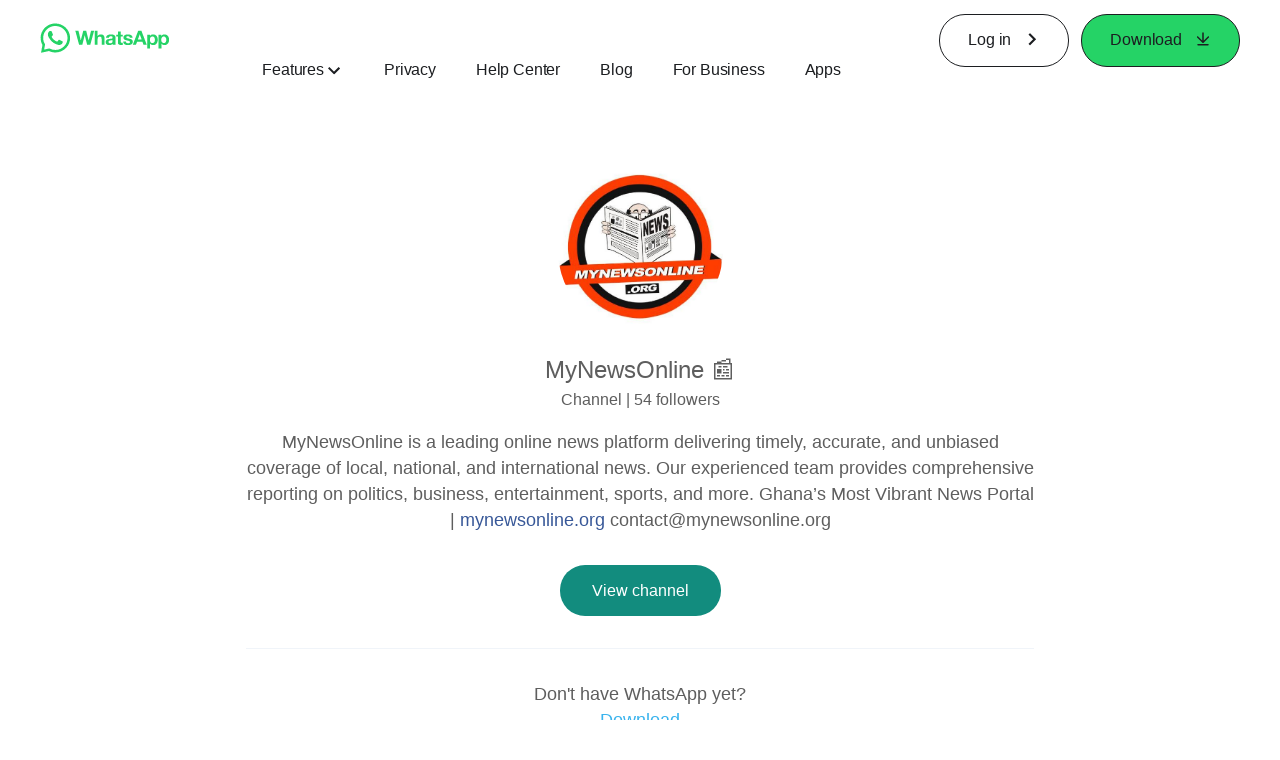

--- FILE ---
content_type: application/x-javascript; charset=utf-8
request_url: https://www.whatsapp.com/ajax/bz?__a=1&__ccg=UNKNOWN&__dyn=7xe6E5aQ1PyUbFp41twpUnwgU29zE6u7E3rw5ux609vCwjE1EE2Cw8G0um4o5-0me0sy0ny0RE2Jw8W1uw2oE17U2ZwrU1Xo1UU3jwea&__hs=20474.BP%3Awhatsapp_www_pkg.2.0...0&__hsi=7597748979926454522&__req=1&__rev=1032239554&__s=r2boj3%3As77koy%3Ag8zq7j&__user=0&dpr=2&jazoest=2914&lsd=AdEO7r4CZpo
body_size: -1796
content:
for (;;);{"__ar":1,"rid":"AbjxRTzuYklcM_h6NP6jfAB","payload":null,"lid":"7597748993314493037"}